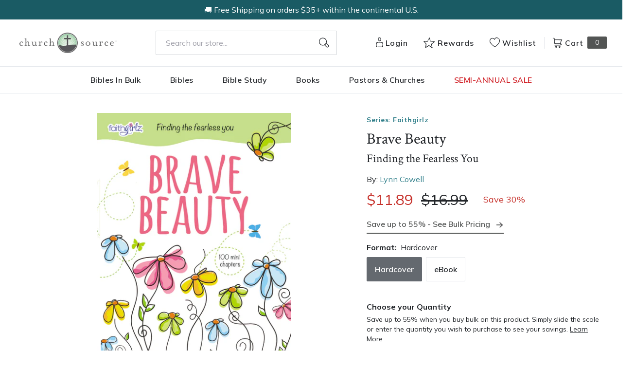

--- FILE ---
content_type: text/html; charset=utf-8
request_url: https://churchsource.com/products/brave-beauty-finding-the-fearless-you?view=json
body_size: 4333
content:


{
  "available": true,
  "collections": [{"id":80722198597,"handle":"10-20","title":"$10 - $20","updated_at":"2026-01-22T06:07:50-06:00","body_html":"","published_at":"2018-10-02T11:43:04-05:00","sort_order":"best-selling","template_suffix":null,"disjunctive":false,"rules":[{"column":"variant_price","relation":"greater_than","condition":"10.00"},{"column":"variant_price","relation":"less_than","condition":"20.01"}],"published_scope":"web"},{"id":80722329669,"handle":"5-and-under","title":"$5 and under","updated_at":"2026-01-22T06:07:50-06:00","body_html":"","published_at":"2018-10-02T11:43:06-05:00","sort_order":"best-selling","template_suffix":null,"disjunctive":false,"rules":[{"column":"variant_price","relation":"less_than","condition":"5.01"}],"published_scope":"web"},{"id":276058079329,"handle":"ages-8-to-12","title":"Ages 8 to 12","updated_at":"2026-01-22T06:07:48-06:00","body_html":"","published_at":"2022-03-22T13:25:16-05:00","sort_order":"best-selling","template_suffix":"","disjunctive":false,"rules":[{"column":"tag","relation":"equals","condition":"Age Range: 8 to 12"}],"published_scope":"global"},{"id":80723411013,"handle":"all-products","title":"All Products","updated_at":"2026-01-22T12:54:51-06:00","body_html":"","published_at":"2018-10-02T11:46:01-05:00","sort_order":"created-desc","template_suffix":"","disjunctive":false,"rules":[{"column":"variant_price","relation":"greater_than","condition":"0.00"}],"published_scope":"web"},{"id":263616004193,"handle":"childrens-books","title":"Children's Books","updated_at":"2026-01-22T06:07:50-06:00","body_html":"","published_at":"2021-09-09T11:58:13-05:00","sort_order":"best-selling","template_suffix":"","disjunctive":true,"rules":[{"column":"tag","relation":"equals","condition":"Pub Group: Zonderkidz Books"},{"column":"tag","relation":"equals","condition":"Pub Group: Tommy Nelson Books"}],"published_scope":"global"},{"id":80725213253,"handle":"children-teens-college","title":"Children, Teens, \u0026 College","updated_at":"2026-01-22T06:07:50-06:00","body_html":"","published_at":"2018-10-02T11:47:05-05:00","sort_order":"best-selling","template_suffix":"","disjunctive":true,"rules":[{"column":"tag","relation":"equals","condition":"CS-Children, Teens, \u0026 College"},{"column":"tag","relation":"equals","condition":"Youth \u0026 Teen Bible Studies-FG"},{"column":"tag","relation":"equals","condition":"Zonderkidz"}],"published_scope":"web"},{"id":287489228897,"handle":"faithgirlz","title":"FaithGirlz","updated_at":"2026-01-22T06:07:44-06:00","body_html":"","published_at":"2022-06-15T14:30:31-05:00","sort_order":"best-selling","template_suffix":"","disjunctive":true,"rules":[{"column":"tag","relation":"equals","condition":"Series: Faithgirlz"},{"column":"tag","relation":"equals","condition":"Series: Faithgirlz \/ Lena in the Spotlight"},{"column":"tag","relation":"equals","condition":"Series: Faithgirlz \/ Soul Surfer"},{"column":"tag","relation":"equals","condition":"Series: Faithgirlz \/ Glimmer Girls"},{"column":"tag","relation":"equals","condition":"Series: Faithgirlz \/ The Daniels Sisters"},{"column":"tag","relation":"equals","condition":"Faithgirlz \/ The Good News Shoes"},{"column":"tag","relation":"equals","condition":"Series: Faithgirlz \/ Boarding School Mysteries"},{"column":"tag","relation":"equals","condition":"Series: Faithgirlz \/ Girls of Harbor View"},{"column":"tag","relation":"equals","condition":"Series: Faithgirlz \/ Princess in Camo"},{"column":"tag","relation":"equals","condition":"Series: Faithgirlz \/ A Lucy Novel"},{"column":"tag","relation":"equals","condition":"Series: Faithgirlz \/ From Sadie's Sketchbook"},{"column":"tag","relation":"equals","condition":"Series: FaithGirlz \/ Samantha Sanderson"}],"published_scope":"global"},{"id":80727277637,"handle":"hardcovers","title":"Hardcovers","updated_at":"2026-01-22T06:07:50-06:00","body_html":"","published_at":"2018-10-02T11:48:21-05:00","sort_order":"best-selling","template_suffix":null,"disjunctive":false,"rules":[{"column":"tag","relation":"equals","condition":"Hardcover"}],"published_scope":"web"},{"id":90650411105,"handle":"lynn-cowell","title":"Lynn Cowell","updated_at":"2026-01-19T06:08:51-06:00","body_html":"\u003cp\u003eLynn Cowell is a part of the Proverbs 31 Ministries speaking team, speaking to pre-teens, teens, multi-generational and women’s conferences and retreats on a regular basis. Girls often come up to her saying, \"How did you know that's what I was going through?\" Hearing direction and guidance on critical issues they face, Lynn encourages them to reach their fullest potential by finding the relationship in Christ they were created them for. For the past 18 years, her ministry has helped thousands of girls and their moms:\u003c\/p\u003e\n\u003cul\u003e\n\u003cli\u003eReplace loneliness, rejection, and pain with acceptance, affirmation, and approval.\u003c\/li\u003e\n\u003cli\u003eMake decisions that lead women to reaching their fullest potential, rather than being a victim to emotionally-based decisions.\u003c\/li\u003e\n\u003cli\u003eShift faith in Jesus from a parental influence to a personal, growing relationship.\u003c\/li\u003e\n\u003cli\u003eDevelop and stick to boundaries that protect the heart, mind, and body.\u003c\/li\u003e\n\u003cli\u003eCommunicate with guys and other girlfriends in a healthy and positive way.\u003c\/li\u003e\n\u003c\/ul\u003e\n\u003cp\u003e In addition to speaking on the national level, Lynn reaches many through her writing as an author of three books, blogger, and devotion writer. As a regular contributor for the Proverbs 31 Ministries’ daily devotions, Encouragement for Today, her devotions reach an audience of over 800,000 subscribers. She has been a regular contributor for The Whatever Girls and The Mom Initiative. Lynn and her husband, Greg, of 30 years, are the parents of three young adults: Zak, Mariah, and Madi. The Cowells reside in North Carolina where they enjoy hiking in the mountains, wearing well-worn sweatshirts and eating anything that combines chocolate and peanut butter.\u003c\/p\u003e\n\u003cp\u003e \u003c\/p\u003e","published_at":"2019-01-28T12:04:26-06:00","sort_order":"best-selling","template_suffix":"","disjunctive":false,"rules":[{"column":"vendor","relation":"equals","condition":"Lynn Cowell"}],"published_scope":"global"},{"id":296822112353,"handle":"zonderkidz-books","title":"Zonderkidz Books","updated_at":"2026-01-22T06:07:50-06:00","body_html":"","published_at":"2022-09-27T10:02:39-05:00","sort_order":"best-selling","template_suffix":"","disjunctive":false,"rules":[{"column":"tag","relation":"equals","condition":"Pub Group: Zonderkidz Books"}],"published_scope":"global"},{"id":171553259617,"handle":"zonderkidz-books-bibles","title":"Zonderkidz Books \u0026 Bibles","updated_at":"2026-01-22T06:07:50-06:00","body_html":"","published_at":"2020-10-21T12:38:45-05:00","sort_order":"best-selling","template_suffix":"","disjunctive":true,"rules":[{"column":"tag","relation":"equals","condition":"Pub Group: Zonderkidz Bibles"},{"column":"tag","relation":"equals","condition":"Pub Group: Zonderkidz Books"}],"published_scope":"global"}],
  "compare_at_price_max": 1699,
  "compare_at_price_min": 599,
  "compare_at_price_varies": true,
  "description": "\u003cp\u003e\u003cstrong\u003e100 courage-building moments to help girls 8-12 explore who they are, easing their fears and anxiety, while inspiring them to strive towards the woman they want to be through this exciting yet confusing season of change.\u003c\/strong\u003e\u003c\/p\u003e\n\u003cp\u003eFrom Proverbs 31 Ministries speaker and blogger, Lynn Cowell, comes Faithgirlz’ \u003cem\u003eBrave Beauty: Finding the Fearless You.\u003c\/em\u003e These 100 motivating moments guide tween girls to reflect on Scripture and find confidence in God, rather than in someone, some place, or some \u003cem\u003ething\u003c\/em\u003e, as pop culture is already telling them.\u003c\/p\u003e\n\u003cp\u003eThroughout these pages—formatted as theme-based mini chapters that can be read once a day, once a week, or at the reader’s own pace—Lynn prepares tween girls to:\u003c\/p\u003e\n\u003cul\u003e\n\u003cli\u003eOvercome confidence-defeating thoughts and stand on who Jesus says she is.\u003c\/li\u003e\n\u003cli\u003eBuild a strong foundation to face the fickle, sometimes hurtful opinions of others.\u003c\/li\u003e\n\u003cli\u003eFind approval of herself even when she lacks the acceptance of others.\u003c\/li\u003e\n\u003cli\u003eWalk confidently through the exciting, yet scary world of growing up by turning to Christ step by step.\u003c\/li\u003e\n\u003c\/ul\u003e\n\u003cp\u003eFeaturing a gorgeous, foil decorated hardcover and beautifully formatted pages modeled after the well-known and loved Faithgirlz brand of books, Lynn’s relatable, conversational tone makes it easy for girls to feel like they’re in a safe place spending time with a close friend.\u003c\/p\u003e",
  "featured_image": "\/\/churchsource.com\/cdn\/shop\/products\/9780310763185_0b0169f3-b195-493b-b2bb-4dfac0ba25f9.jpg?v=1762270693",
  "featured_media": {"alt":"9780310763185","id":21448189444193,"position":1,"preview_image":{"aspect_ratio":0.677,"height":600,"width":406,"src":"\/\/churchsource.com\/cdn\/shop\/products\/9780310763185_0b0169f3-b195-493b-b2bb-4dfac0ba25f9.jpg?v=1762270693"},"aspect_ratio":0.677,"height":600,"media_type":"image","src":"\/\/churchsource.com\/cdn\/shop\/products\/9780310763185_0b0169f3-b195-493b-b2bb-4dfac0ba25f9.jpg?v=1762270693","width":406},
  "first_available_variant": {"id":14935078862917,"title":"Hardcover","option1":"Hardcover","option2":null,"option3":null,"sku":"9780310763147","requires_shipping":true,"taxable":true,"featured_image":{"id":29100965724257,"product_id":1635362734149,"position":2,"created_at":"2022-02-11T19:17:08-06:00","updated_at":"2022-02-11T19:17:08-06:00","alt":"9780310763147","width":406,"height":600,"src":"\/\/churchsource.com\/cdn\/shop\/products\/9780310763147_a766b748-8b2c-49a3-aab2-451b6ef56ee4.jpg?v=1644628628","variant_ids":[14935078862917]},"available":true,"name":"Brave Beauty: Finding the Fearless You - Hardcover","public_title":"Hardcover","options":["Hardcover"],"price":1189,"weight":540,"compare_at_price":1699,"inventory_management":"shopify","barcode":"9780310763147","featured_media":{"alt":"9780310763147","id":21448197734497,"position":2,"preview_image":{"aspect_ratio":0.677,"height":600,"width":406,"src":"\/\/churchsource.com\/cdn\/shop\/products\/9780310763147_a766b748-8b2c-49a3-aab2-451b6ef56ee4.jpg?v=1644628628"}},"requires_selling_plan":false,"selling_plan_allocations":[],"quantity_rule":{"min":1,"max":null,"increment":1}},
  "handle": "brave-beauty-finding-the-fearless-you",
  "has_only_default_variant": false,
  "id": 1635362734149,
  "images": ["\/\/churchsource.com\/cdn\/shop\/products\/9780310763185_0b0169f3-b195-493b-b2bb-4dfac0ba25f9.jpg?v=1762270693","\/\/churchsource.com\/cdn\/shop\/products\/9780310763147_a766b748-8b2c-49a3-aab2-451b6ef56ee4.jpg?v=1644628628"],
  "options": ["Format"],
  "options_with_values": [{"name":"Format","position":1,"values":["Hardcover","eBook"]}],
  "price": 419,
  "price_max": 1189,
  "price_min": 419,
  "price_varies": true,
  "selected_variant": null,
  "selected_or_first_available_variant": {"id":14935078862917,"title":"Hardcover","option1":"Hardcover","option2":null,"option3":null,"sku":"9780310763147","requires_shipping":true,"taxable":true,"featured_image":{"id":29100965724257,"product_id":1635362734149,"position":2,"created_at":"2022-02-11T19:17:08-06:00","updated_at":"2022-02-11T19:17:08-06:00","alt":"9780310763147","width":406,"height":600,"src":"\/\/churchsource.com\/cdn\/shop\/products\/9780310763147_a766b748-8b2c-49a3-aab2-451b6ef56ee4.jpg?v=1644628628","variant_ids":[14935078862917]},"available":true,"name":"Brave Beauty: Finding the Fearless You - Hardcover","public_title":"Hardcover","options":["Hardcover"],"price":1189,"weight":540,"compare_at_price":1699,"inventory_management":"shopify","barcode":"9780310763147","featured_media":{"alt":"9780310763147","id":21448197734497,"position":2,"preview_image":{"aspect_ratio":0.677,"height":600,"width":406,"src":"\/\/churchsource.com\/cdn\/shop\/products\/9780310763147_a766b748-8b2c-49a3-aab2-451b6ef56ee4.jpg?v=1644628628"}},"requires_selling_plan":false,"selling_plan_allocations":[],"quantity_rule":{"min":1,"max":null,"increment":1}},
  "tags": ["Age Range: 8 to 12","Author: Lynn Cowell","CS-Juvenile Non-fiction","eBook","English","FGBFCW22","Hardcover","JNF049120","JNF049250","JNF049310","Pub Group: Zonderkidz Books","Series: Faithgirlz","Standard Discount Tag","Zonderkidz"],
  "title": "Brave Beauty: Finding the Fearless You",
  "type": "",
  "url": "\/products\/brave-beauty-finding-the-fearless-you",
  "isbn10": null,
  "variants": [{
        "available": true,
        "compare_at_price": 1699,
        "id": 14935078862917,
        "image": "\/\/churchsource.com\/cdn\/shop\/products\/9780310763147_a766b748-8b2c-49a3-aab2-451b6ef56ee4.jpg?v=1644628628",
        "inventory_quantity": 110,
        "option1": "Hardcover",
        "option2": null,
        "option3": null,
        "options": ["Hardcover"],
        "price": 1189,
        "requires_shipping": true,
        "selected": false,
        "title": "Hardcover",
        "url": "\/products\/brave-beauty-finding-the-fearless-you?variant=14935078862917",
        "sku": "9780310763147",
        "barcode": "9780310763147","weight": "1.19 lb","metafields": {
          "digital": false,
          "publish_date": "08\/29\/2017",
          "promo": false,
          "contributor": "Lynn Cowell","narrators": false,
          "contributor_bio_short": "\u0026lt;p\u0026gt;\u0026lt;strong\u0026gt;Lynn Cowell\u0026lt;\/strong\u0026gt; is part of the Proverbs 31 Ministries contributor team, investing in women of all ages. She is the author of several books, including \u0026lt;em\u0026gt;Loved \u0026amp; Cherished \u0026lt;\/em\u0026gt;and \u0026lt;em\u0026gt;Fearless Women of the Bible. \u0026lt;\/em\u0026gt;Lynn calls home North Carolina, where she and her husband, Greg, and the occasional backyard deer are adjusting to life as “just us.” Along with their children, the Cowells love hiking, making pizza together, and anything combining chocolate and peanut butter. Connect with Lynn at \u0026lt;a href=\u0026quot;http:\/\/www.LynnCowell.com\u0026quot;\u0026gt;www.LynnCowell.com\u0026lt;\/a\u0026gt; or on social media using @LynnCowell.\u0026lt;\/p\u0026gt;",
          "publishdate": "08\/29\/2017",
          "publisher": "Zonderkidz",
          "series": "Faithgirlz",
          "features_and_benefits": false,
          "format": "Hardcover",
          "language": "English", 
          "variant_description": "\u003cp\u003e\u003cstrong\u003e100 courage-building moments to help girls 8-12 explore who they are, easing their fears and anxiety, while inspiring them to strive towards the woman they want to be through this exciting yet confusing season of change.\u003c\/strong\u003e\u003c\/p\u003e\n\u003cp\u003eFrom Proverbs 31 Ministries speaker and blogger, Lynn Cowell, comes Faithgirlz\u0026#x2019; \u003cem\u003eBrave Beauty: Finding the Fearless You.\u003c\/em\u003e These 100 motivating moments guide tween girls to reflect on Scripture and find confidence in God, rather than in someone, some place, or some \u003cem\u003ething\u003c\/em\u003e, as pop culture is already telling them.\u003c\/p\u003e\n\u003cp\u003eThroughout these pages\u0026#x2014;formatted as theme-based mini chapters that can be read once a day, once a week, or at the reader\u0026#x2019;s own pace\u0026#x2014;Lynn prepares tween girls to:\u003c\/p\u003e\n\u003cul\u003e\n\u003cli\u003eOvercome confidence-defeating thoughts and stand on who Jesus says she is.\u003c\/li\u003e\n\u003cli\u003eBuild a strong foundation to face the fickle, sometimes hurtful opinions of others.\u003c\/li\u003e\n\u003cli\u003eFind approval of herself even when she lacks the acceptance of others.\u003c\/li\u003e\n\u003cli\u003eWalk confidently through the exciting, yet scary world of growing up by turning to Christ step by step.\u003c\/li\u003e\n\u003c\/ul\u003e\n\u003cp\u003eFeaturing a gorgeous, foil decorated hardcover and beautifully formatted pages modeled after the well-known and loved Faithgirlz brand of books, Lynn\u0026#x2019;s relatable, conversational tone makes it easy for girls to feel like they\u0026#x2019;re in a safe place spending time with a close friend.\u003c\/p\u003e",
          "variant_description_short": false,
          "isbn13": null,
          "ebook_isbn": "9780310763185","case_weight": "28.57 lb","physical_length": 8.65,
          "physical_width": 5.75,
          "physical_thickness": 1.0,"case_qty": "24",
          "lengthunit": "Pages",
          "length": "320",
          "pointsize": null,
          "bulk_pricing_message": "",
          "case_variant_link": null
        }
      }
      ,
{
        "available": true,
        "compare_at_price": 599,
        "id": 32066868183137,
        "image": "\/\/churchsource.com\/cdn\/shop\/products\/9780310763185_0b0169f3-b195-493b-b2bb-4dfac0ba25f9.jpg?v=1762270693",
        "inventory_quantity": 0,
        "option1": "eBook",
        "option2": null,
        "option3": null,
        "options": ["eBook"],
        "price": 419,
        "requires_shipping": false,
        "selected": false,
        "title": "eBook",
        "url": "\/products\/brave-beauty-finding-the-fearless-you?variant=32066868183137",
        "sku": "9780310763185",
        "barcode": "9780310763185","metafields": {
          "digital": "eBook",
          "publish_date": "08\/29\/2017",
          "promo": false,
          "contributor": "Lynn Cowell","narrators": false,
          "contributor_bio_short": "\u0026lt;p\u0026gt;\u0026lt;strong\u0026gt;Lynn Cowell\u0026lt;\/strong\u0026gt; is part of the Proverbs 31 Ministries contributor team, investing in women of all ages. She is the author of several books, including \u0026lt;em\u0026gt;Loved \u0026amp; Cherished \u0026lt;\/em\u0026gt;and \u0026lt;em\u0026gt;Fearless Women of the Bible. \u0026lt;\/em\u0026gt;Lynn calls home North Carolina, where she and her husband, Greg, and the occasional backyard deer are adjusting to life as “just us.” Along with their children, the Cowells love hiking, making pizza together, and anything combining chocolate and peanut butter. Connect with Lynn at \u0026lt;a href=\u0026quot;http:\/\/www.LynnCowell.com\u0026quot;\u0026gt;www.LynnCowell.com\u0026lt;\/a\u0026gt; or on social media using @LynnCowell.\u0026lt;\/p\u0026gt;",
          "publishdate": "08\/29\/2017",
          "publisher": "Zonderkidz",
          "series": "Faithgirlz",
          "features_and_benefits": false,
          "format": "eBook",
          "language": "English", 
          "variant_description": "\u003cp\u003e\u003cstrong\u003e100 courage-building moments to help girls 8-12 explore who they are, easing their fears and anxiety, while inspiring them to strive towards the woman they want to be through this exciting yet confusing season of change.\u003c\/strong\u003e\u003c\/p\u003e\n\u003cp\u003eFrom Proverbs 31 Ministries speaker and blogger, Lynn Cowell, comes Faithgirlz\u0026#x2019; \u003cem\u003eBrave Beauty: Finding the Fearless You.\u003c\/em\u003e These 100 motivating moments guide tween girls to reflect on Scripture and find confidence in God, rather than in someone, some place, or some \u003cem\u003ething\u003c\/em\u003e, as pop culture is already telling them.\u003c\/p\u003e\n\u003cp\u003eThroughout these pages\u0026#x2014;formatted as theme-based mini chapters that can be read once a day, once a week, or at the reader\u0026#x2019;s own pace\u0026#x2014;Lynn prepares tween girls to:\u003c\/p\u003e\n\u003cul\u003e\n\u003cli\u003eOvercome confidence-defeating thoughts and stand on who Jesus says she is.\u003c\/li\u003e\n\u003cli\u003eBuild a strong foundation to face the fickle, sometimes hurtful opinions of others.\u003c\/li\u003e\n\u003cli\u003eFind approval of herself even when she lacks the acceptance of others.\u003c\/li\u003e\n\u003cli\u003eWalk confidently through the exciting, yet scary world of growing up by turning to Christ step by step.\u003c\/li\u003e\n\u003c\/ul\u003e\n\u003cp\u003eFeaturing a gorgeous, foil decorated hardcover and beautifully formatted pages modeled after the well-known and loved Faithgirlz brand of books, Lynn\u0026#x2019;s relatable, conversational tone makes it easy for girls to feel like they\u0026#x2019;re in a safe place spending time with a close friend.\u003c\/p\u003e",
          "variant_description_short": false,
          "isbn13": null,
          "ebook_isbn": "9780310763185","case_qty": "1",
          "lengthunit": "Pages",
          "length": "320",
          "pointsize": null,
          "bulk_pricing_message": "",
          "case_variant_link": null
        }
      }
      
]
}